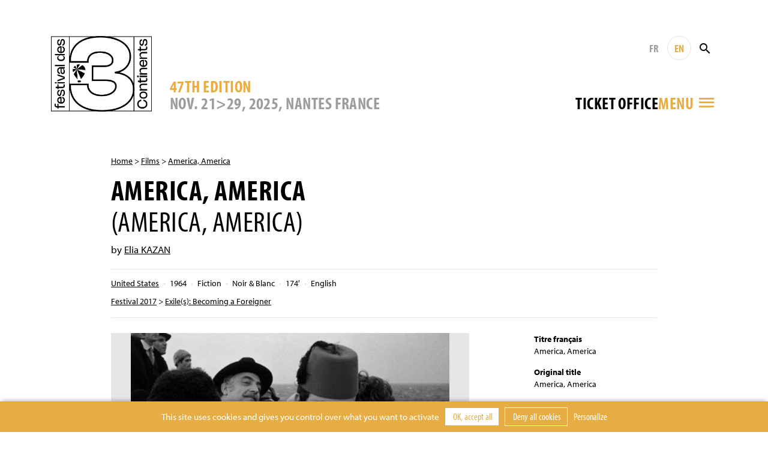

--- FILE ---
content_type: text/html; charset=UTF-8
request_url: https://www.3continents.com/en/film/america-america/
body_size: 9739
content:
<!DOCTYPE html>
<html>
<head>
  <meta charset="utf-8">
  <meta name="viewport" content="width=device-width, initial-scale=1, shrink-to-fit=no">
  <link rel="apple-touch-icon" sizes="180x180" href="https://www.3continents.com/apple-touch-icon.png">
  <link rel="icon" type="image/png" sizes="32x32" href="https://www.3continents.com/favicon-32x32.png">
  <link rel="icon" type="image/png" sizes="16x16" href="https://www.3continents.com/favicon-16x16.png">
  <link rel="manifest" href="https://www.3continents.com/site.webmanifest">
  <link rel="mask-icon" href="https://www.3continents.com/safari-pinned-tab.svg" color="#5bbad5">
  <meta name="msapplication-TileColor" content="#ffffff">
  <meta name="theme-color" content="#ffffff">
  <meta name='robots' content='index, follow, max-image-preview:large, max-snippet:-1, max-video-preview:-1' />
	<style>img:is([sizes="auto" i], [sizes^="auto," i]) { contain-intrinsic-size: 3000px 1500px }</style>
	<title>America, America - Festival des 3 Continents</title>
	<link rel="canonical" href="https://www.3continents.com/fr/film/america-america/" />
	<meta property="og:locale" content="en_US" />
	<meta property="og:type" content="article" />
	<meta property="og:title" content="America, America - Festival des 3 Continents" />
	<meta property="og:url" content="https://www.3continents.com/fr/film/america-america/" />
	<meta property="og:site_name" content="Festival des 3 Continents" />
	<meta property="article:modified_time" content="2025-05-28T09:11:41+00:00" />
	<meta property="og:image" content="https://www.3continents.com/wp-content/uploads/thumbs/fullscreen/a/americaamerica-06-750x421.jpg" />
	<meta property="og:image:width" content="1200" />
	<meta property="og:image:height" content="630" />
	<meta property="og:image:type" content="image/png" />
	<meta name="twitter:card" content="summary_large_image" />
	<meta name="twitter:image" content="https://www.3continents.com/wp-content/uploads/thumbs/fullscreen/a/americaamerica-06-750x421.jpg" />
	<script type="application/ld+json" class="yoast-schema-graph">{"@context":"https://schema.org","@graph":[{"@type":"WebPage","@id":"https://www.3continents.com/fr/film/america-america/","url":"https://www.3continents.com/fr/film/america-america/","name":"America, America - Festival des 3 Continents","isPartOf":{"@id":"https://www.3continents.com/#website"},"datePublished":"2017-10-13T03:22:44+00:00","dateModified":"2025-05-28T09:11:41+00:00","breadcrumb":{"@id":"https://www.3continents.com/fr/film/america-america/#breadcrumb"},"inLanguage":"en-US","potentialAction":[{"@type":"ReadAction","target":["https://www.3continents.com/fr/film/america-america/"]}]},{"@type":"BreadcrumbList","@id":"https://www.3continents.com/fr/film/america-america/#breadcrumb","itemListElement":[{"@type":"ListItem","position":1,"name":"Accueil","item":"https://www.3continents.com/fr/"},{"@type":"ListItem","position":2,"name":"Film","item":"https://www.3continents.com/fr/films/"},{"@type":"ListItem","position":3,"name":"America, America"}]},{"@type":"WebSite","@id":"https://www.3continents.com/#website","url":"https://www.3continents.com/","name":"Festival des 3 Continents","description":"Un site utilisant WordPress","publisher":{"@id":"https://www.3continents.com/#organization"},"potentialAction":[{"@type":"SearchAction","target":{"@type":"EntryPoint","urlTemplate":"https://www.3continents.com/?s={search_term_string}"},"query-input":{"@type":"PropertyValueSpecification","valueRequired":true,"valueName":"search_term_string"}}],"inLanguage":"en-US"},{"@type":"Organization","@id":"https://www.3continents.com/#organization","name":"Festival des 3 Continents","url":"https://www.3continents.com/","logo":{"@type":"ImageObject","inLanguage":"en-US","@id":"https://www.3continents.com/#/schema/logo/image/","url":"https://www.3continents.com/wp-content/uploads/logo-fr.png","contentUrl":"https://www.3continents.com/wp-content/uploads/logo-fr.png","width":500,"height":354,"caption":"Festival des 3 Continents"},"image":{"@id":"https://www.3continents.com/#/schema/logo/image/"}}]}</script>
<link rel='dns-prefetch' href='//use.typekit.net' />
<link rel='stylesheet' id='wp-block-library-css' href='https://www.3continents.com/wp-includes/css/dist/block-library/style.min.css' type='text/css' media='all' />
<style id='classic-theme-styles-inline-css' type='text/css'>
/*! This file is auto-generated */
.wp-block-button__link{color:#fff;background-color:#32373c;border-radius:9999px;box-shadow:none;text-decoration:none;padding:calc(.667em + 2px) calc(1.333em + 2px);font-size:1.125em}.wp-block-file__button{background:#32373c;color:#fff;text-decoration:none}
</style>
<link rel='stylesheet' id='wp-components-css' href='https://www.3continents.com/wp-includes/css/dist/components/style.min.css' type='text/css' media='all' />
<link rel='stylesheet' id='wp-preferences-css' href='https://www.3continents.com/wp-includes/css/dist/preferences/style.min.css' type='text/css' media='all' />
<link rel='stylesheet' id='wp-block-editor-css' href='https://www.3continents.com/wp-includes/css/dist/block-editor/style.min.css' type='text/css' media='all' />
<link rel='stylesheet' id='popup-maker-block-library-style-css' href='https://www.3continents.com/wp-content/plugins/popup-maker/dist/packages/block-library-style.css' type='text/css' media='all' />
<style id='global-styles-inline-css' type='text/css'>
:root{--wp--preset--aspect-ratio--square: 1;--wp--preset--aspect-ratio--4-3: 4/3;--wp--preset--aspect-ratio--3-4: 3/4;--wp--preset--aspect-ratio--3-2: 3/2;--wp--preset--aspect-ratio--2-3: 2/3;--wp--preset--aspect-ratio--16-9: 16/9;--wp--preset--aspect-ratio--9-16: 9/16;--wp--preset--color--black: #000000;--wp--preset--color--cyan-bluish-gray: #abb8c3;--wp--preset--color--white: #ffffff;--wp--preset--color--pale-pink: #f78da7;--wp--preset--color--vivid-red: #cf2e2e;--wp--preset--color--luminous-vivid-orange: #ff6900;--wp--preset--color--luminous-vivid-amber: #fcb900;--wp--preset--color--light-green-cyan: #7bdcb5;--wp--preset--color--vivid-green-cyan: #00d084;--wp--preset--color--pale-cyan-blue: #8ed1fc;--wp--preset--color--vivid-cyan-blue: #0693e3;--wp--preset--color--vivid-purple: #9b51e0;--wp--preset--gradient--vivid-cyan-blue-to-vivid-purple: linear-gradient(135deg,rgba(6,147,227,1) 0%,rgb(155,81,224) 100%);--wp--preset--gradient--light-green-cyan-to-vivid-green-cyan: linear-gradient(135deg,rgb(122,220,180) 0%,rgb(0,208,130) 100%);--wp--preset--gradient--luminous-vivid-amber-to-luminous-vivid-orange: linear-gradient(135deg,rgba(252,185,0,1) 0%,rgba(255,105,0,1) 100%);--wp--preset--gradient--luminous-vivid-orange-to-vivid-red: linear-gradient(135deg,rgba(255,105,0,1) 0%,rgb(207,46,46) 100%);--wp--preset--gradient--very-light-gray-to-cyan-bluish-gray: linear-gradient(135deg,rgb(238,238,238) 0%,rgb(169,184,195) 100%);--wp--preset--gradient--cool-to-warm-spectrum: linear-gradient(135deg,rgb(74,234,220) 0%,rgb(151,120,209) 20%,rgb(207,42,186) 40%,rgb(238,44,130) 60%,rgb(251,105,98) 80%,rgb(254,248,76) 100%);--wp--preset--gradient--blush-light-purple: linear-gradient(135deg,rgb(255,206,236) 0%,rgb(152,150,240) 100%);--wp--preset--gradient--blush-bordeaux: linear-gradient(135deg,rgb(254,205,165) 0%,rgb(254,45,45) 50%,rgb(107,0,62) 100%);--wp--preset--gradient--luminous-dusk: linear-gradient(135deg,rgb(255,203,112) 0%,rgb(199,81,192) 50%,rgb(65,88,208) 100%);--wp--preset--gradient--pale-ocean: linear-gradient(135deg,rgb(255,245,203) 0%,rgb(182,227,212) 50%,rgb(51,167,181) 100%);--wp--preset--gradient--electric-grass: linear-gradient(135deg,rgb(202,248,128) 0%,rgb(113,206,126) 100%);--wp--preset--gradient--midnight: linear-gradient(135deg,rgb(2,3,129) 0%,rgb(40,116,252) 100%);--wp--preset--font-size--small: 13px;--wp--preset--font-size--medium: 20px;--wp--preset--font-size--large: 36px;--wp--preset--font-size--x-large: 42px;--wp--preset--spacing--20: 0.44rem;--wp--preset--spacing--30: 0.67rem;--wp--preset--spacing--40: 1rem;--wp--preset--spacing--50: 1.5rem;--wp--preset--spacing--60: 2.25rem;--wp--preset--spacing--70: 3.38rem;--wp--preset--spacing--80: 5.06rem;--wp--preset--shadow--natural: 6px 6px 9px rgba(0, 0, 0, 0.2);--wp--preset--shadow--deep: 12px 12px 50px rgba(0, 0, 0, 0.4);--wp--preset--shadow--sharp: 6px 6px 0px rgba(0, 0, 0, 0.2);--wp--preset--shadow--outlined: 6px 6px 0px -3px rgba(255, 255, 255, 1), 6px 6px rgba(0, 0, 0, 1);--wp--preset--shadow--crisp: 6px 6px 0px rgba(0, 0, 0, 1);}:where(.is-layout-flex){gap: 0.5em;}:where(.is-layout-grid){gap: 0.5em;}body .is-layout-flex{display: flex;}.is-layout-flex{flex-wrap: wrap;align-items: center;}.is-layout-flex > :is(*, div){margin: 0;}body .is-layout-grid{display: grid;}.is-layout-grid > :is(*, div){margin: 0;}:where(.wp-block-columns.is-layout-flex){gap: 2em;}:where(.wp-block-columns.is-layout-grid){gap: 2em;}:where(.wp-block-post-template.is-layout-flex){gap: 1.25em;}:where(.wp-block-post-template.is-layout-grid){gap: 1.25em;}.has-black-color{color: var(--wp--preset--color--black) !important;}.has-cyan-bluish-gray-color{color: var(--wp--preset--color--cyan-bluish-gray) !important;}.has-white-color{color: var(--wp--preset--color--white) !important;}.has-pale-pink-color{color: var(--wp--preset--color--pale-pink) !important;}.has-vivid-red-color{color: var(--wp--preset--color--vivid-red) !important;}.has-luminous-vivid-orange-color{color: var(--wp--preset--color--luminous-vivid-orange) !important;}.has-luminous-vivid-amber-color{color: var(--wp--preset--color--luminous-vivid-amber) !important;}.has-light-green-cyan-color{color: var(--wp--preset--color--light-green-cyan) !important;}.has-vivid-green-cyan-color{color: var(--wp--preset--color--vivid-green-cyan) !important;}.has-pale-cyan-blue-color{color: var(--wp--preset--color--pale-cyan-blue) !important;}.has-vivid-cyan-blue-color{color: var(--wp--preset--color--vivid-cyan-blue) !important;}.has-vivid-purple-color{color: var(--wp--preset--color--vivid-purple) !important;}.has-black-background-color{background-color: var(--wp--preset--color--black) !important;}.has-cyan-bluish-gray-background-color{background-color: var(--wp--preset--color--cyan-bluish-gray) !important;}.has-white-background-color{background-color: var(--wp--preset--color--white) !important;}.has-pale-pink-background-color{background-color: var(--wp--preset--color--pale-pink) !important;}.has-vivid-red-background-color{background-color: var(--wp--preset--color--vivid-red) !important;}.has-luminous-vivid-orange-background-color{background-color: var(--wp--preset--color--luminous-vivid-orange) !important;}.has-luminous-vivid-amber-background-color{background-color: var(--wp--preset--color--luminous-vivid-amber) !important;}.has-light-green-cyan-background-color{background-color: var(--wp--preset--color--light-green-cyan) !important;}.has-vivid-green-cyan-background-color{background-color: var(--wp--preset--color--vivid-green-cyan) !important;}.has-pale-cyan-blue-background-color{background-color: var(--wp--preset--color--pale-cyan-blue) !important;}.has-vivid-cyan-blue-background-color{background-color: var(--wp--preset--color--vivid-cyan-blue) !important;}.has-vivid-purple-background-color{background-color: var(--wp--preset--color--vivid-purple) !important;}.has-black-border-color{border-color: var(--wp--preset--color--black) !important;}.has-cyan-bluish-gray-border-color{border-color: var(--wp--preset--color--cyan-bluish-gray) !important;}.has-white-border-color{border-color: var(--wp--preset--color--white) !important;}.has-pale-pink-border-color{border-color: var(--wp--preset--color--pale-pink) !important;}.has-vivid-red-border-color{border-color: var(--wp--preset--color--vivid-red) !important;}.has-luminous-vivid-orange-border-color{border-color: var(--wp--preset--color--luminous-vivid-orange) !important;}.has-luminous-vivid-amber-border-color{border-color: var(--wp--preset--color--luminous-vivid-amber) !important;}.has-light-green-cyan-border-color{border-color: var(--wp--preset--color--light-green-cyan) !important;}.has-vivid-green-cyan-border-color{border-color: var(--wp--preset--color--vivid-green-cyan) !important;}.has-pale-cyan-blue-border-color{border-color: var(--wp--preset--color--pale-cyan-blue) !important;}.has-vivid-cyan-blue-border-color{border-color: var(--wp--preset--color--vivid-cyan-blue) !important;}.has-vivid-purple-border-color{border-color: var(--wp--preset--color--vivid-purple) !important;}.has-vivid-cyan-blue-to-vivid-purple-gradient-background{background: var(--wp--preset--gradient--vivid-cyan-blue-to-vivid-purple) !important;}.has-light-green-cyan-to-vivid-green-cyan-gradient-background{background: var(--wp--preset--gradient--light-green-cyan-to-vivid-green-cyan) !important;}.has-luminous-vivid-amber-to-luminous-vivid-orange-gradient-background{background: var(--wp--preset--gradient--luminous-vivid-amber-to-luminous-vivid-orange) !important;}.has-luminous-vivid-orange-to-vivid-red-gradient-background{background: var(--wp--preset--gradient--luminous-vivid-orange-to-vivid-red) !important;}.has-very-light-gray-to-cyan-bluish-gray-gradient-background{background: var(--wp--preset--gradient--very-light-gray-to-cyan-bluish-gray) !important;}.has-cool-to-warm-spectrum-gradient-background{background: var(--wp--preset--gradient--cool-to-warm-spectrum) !important;}.has-blush-light-purple-gradient-background{background: var(--wp--preset--gradient--blush-light-purple) !important;}.has-blush-bordeaux-gradient-background{background: var(--wp--preset--gradient--blush-bordeaux) !important;}.has-luminous-dusk-gradient-background{background: var(--wp--preset--gradient--luminous-dusk) !important;}.has-pale-ocean-gradient-background{background: var(--wp--preset--gradient--pale-ocean) !important;}.has-electric-grass-gradient-background{background: var(--wp--preset--gradient--electric-grass) !important;}.has-midnight-gradient-background{background: var(--wp--preset--gradient--midnight) !important;}.has-small-font-size{font-size: var(--wp--preset--font-size--small) !important;}.has-medium-font-size{font-size: var(--wp--preset--font-size--medium) !important;}.has-large-font-size{font-size: var(--wp--preset--font-size--large) !important;}.has-x-large-font-size{font-size: var(--wp--preset--font-size--x-large) !important;}
:where(.wp-block-post-template.is-layout-flex){gap: 1.25em;}:where(.wp-block-post-template.is-layout-grid){gap: 1.25em;}
:where(.wp-block-columns.is-layout-flex){gap: 2em;}:where(.wp-block-columns.is-layout-grid){gap: 2em;}
:root :where(.wp-block-pullquote){font-size: 1.5em;line-height: 1.6;}
</style>
<link rel='stylesheet' id='wp-smart-crop-renderer-css' href='https://www.3continents.com/wp-content/plugins/wp-smartcrop/css/image-renderer.css' type='text/css' media='all' />
<link rel='stylesheet' id='adobe-fonts-css' href='https://use.typekit.net/vwc6xyl.css' type='text/css' media='all' />
<link rel='stylesheet' id='bootstrap-css' href='https://www.3continents.com/wp-content/themes/f3c/assets/css/bootstrap.min.css' type='text/css' media='all' />
<link rel='stylesheet' id='main-style-css' href='https://www.3continents.com/wp-content/themes/f3c/style.20251114.css' type='text/css' media='all' />
<script type="text/javascript" src="https://www.3continents.com/wp-content/themes/f3c/assets/js/jquery-3.5.1.min.js" id="jquery-js"></script>
<script type="text/javascript" src="https://www.3continents.com/wp-content/themes/f3c/assets/js/popper.min.js" id="popper-js"></script>
<script type="text/javascript" src="https://www.3continents.com/wp-content/themes/f3c/assets/js/bootstrap.min.js" id="bootstrap-js"></script>
<script type="text/javascript" src="https://www.3continents.com/wp-content/themes/f3c/assets/js/swiper.min.js" id="swiper-js"></script>
<link rel="https://api.w.org/" href="https://www.3continents.com/wp-json/" /><link rel="alternate" title="oEmbed (JSON)" type="application/json+oembed" href="https://www.3continents.com/wp-json/oembed/1.0/embed?url=https%3A%2F%2Fwww.3continents.com%2Fen%2Ffilm%2Famerica-america%2F" />
<link rel="alternate" title="oEmbed (XML)" type="text/xml+oembed" href="https://www.3continents.com/wp-json/oembed/1.0/embed?url=https%3A%2F%2Fwww.3continents.com%2Fen%2Ffilm%2Famerica-america%2F&#038;format=xml" /></head>
<body>

<header class="header container-fluid">

  <div class="header-inner container">

    <a href="https://www.3continents.com/en" class="header-logo-mobile"><img class="img-fluid" src="https://www.3continents.com/wp-content/themes/f3c/assets/img/logo-fr.png" alt="Festival 3 Continents"></a>
    <a href="https://www.3continents.com/en" class="header-logo"><img class="img-fluid" src="https://www.3continents.com/wp-content/themes/f3c/assets/img/logo-fr.png" alt="Festival 3 Continents"></a>
    <!-- <div class="header-international"><img class="img-fluid" src="https://www.3continents.com/wp-content/themes/f3c/assets/img/montgolfiere-en.png" alt="Compétition internationale"></div> -->

    <div class="header-middle">
      <div class="header-edition d-none d-md-block">
        <div class="header-edition-num">47th edition</div>
        <div class="header-edition-dates">NOV. 21>29, 2025, Nantes France</div>
      </div>

      <div class="header-right">
        <div class="header-tools">
          <a href="https://www.3continents.com/fr/film/america-america/" title="Français" class="header-langue">FR</a>
          <a href="https://www.3continents.com/en/film/america-america/" title="English" class="header-langue active">EN</a>
          <form action="https://www.3continents.com/en/" method="get" class="search-form"><input type="text" name="s" value="" placeholder="Rechercher" class="search-input"><button class="search-button"><i class="icon-search"></i></button></form>
        </div>
        <div class="header-tools-2">
          <div class="billetterie-toggle"> <div class="billetterie-toggle-text"><a href="https://www.3continents.com/en/infos-pratiques/billetterie-2025/" alt="" target="_blank">Ticket office</a></div></div>          <div class="menu-toggle">
            <div class="header-tools menu-tools">
              <a href="https://www.3continents.com/fr/film/america-america/" title="Français" class="header-langue">FR</a>
              <a href="https://www.3continents.com/en/film/america-america/" title="English" class="header-langue active">EN</a>
            </div>
            <div class="menu-toggle-text">Menu</div>
            <i class="icon-menu"></i>
          </div>
        </div>
      </div>
    </div>

  </div>
  <div class="header-edition-mobile container">
    NOV. 21>29, 2025, Nantes France  </div>

  <nav class="nav-inner container">
    <div class="row">
      <div class="col-md-4">
        <ul id="menu"><li><a href="https://www.3continents.com/en/47e-edition-2025/">Festival 2025</a><div class="nav-sub"><ul><li><a href="https://www.3continents.com/en/programme/2025/">47th edition</a></li><li><a href="https://www.3continents.com/en/?page_id=67586/">2025 Ticketing</a></li><li><a href="https://www.3continents.com/en/infos-pratiques/">General Informations</a></li><li class="nav-sub-item"><a href="https://www.3continents.com/en/infos-pratiques/les-lieux/">Venues and Access</a></li><li class="nav-sub-item"><a href="https://www.3continents.com/en/infos-pratiques/venir-a-nantes/">Coming to Nantes</a></li><li class="nav-sub-item"><a href="https://www.3continents.com/en/infos-pratiques/se-restaurer/">Restaurants</a></li><li><a href="https://www.3continents.com/en/presse-pros/">Professionals and press</a></li><li class="nav-sub-item"><a href="https://www.3continents.com/en/presse-pros/presse-communication-2025/">Press and communication 2025</a></li><li class="nav-sub-item"><a href="https://www.3continents.com/en/presse-pros/demande-d-accreditation/">Accreditation Requests</a></li><li class="nav-sub-item"><a href="https://www.3continents.com/en/presse-pros/inscrire-un-film/">Submit a film</a></li><li><a href="https://www.3continents.com/en/soutenir/partenaires/">Official partners</a></li><li><a href="https://www.3continents.com/en/les-3-continents/equipe/">Team</a></li></ul></div></li><li><a href="https://www.3continents.com/en/parcours-scolaires/">School screenings 2025</a><div class="nav-desc">Programming for school audiences, educational tools and suggested itineraries</div><div class="nav-sub"><ul><li><a href="https://www.3continents.com/en/parcours-scolaires/selection-jeunes-publics/">Young audiences program and educational resources</a></li><li class="nav-sub-item"><a href="https://www.3continents.com/en/parcours-scolaires/selection-jeunes-publics/maternelles-et-primaires-premiers-pas-vers-les-3-continents/">Kindergarten and elementary school: First Steps Towards the 3 Continents</a></li><li class="nav-sub-item"><a href="https://www.3continents.com/en/parcours-scolaires/selection-jeunes-publics/colleges-et-lycees-extrait-du-programme-thematique/">Middle and high school: extract from the thematic program</a></li><li class="nav-sub-item"><a href="https://www.3continents.com/en/parcours-scolaires/selection-jeunes-publics/precedentes-selections/">Previous selections</a></li><li><a href="https://www.3continents.com/en/parcours-scolaires/ressources-pedagogiques/">Educational resources</a></li><li><a href="https://www.3continents.com/en/parcours-scolaires/selection-jeunes-publics/colleges-et-lycees-extrait-du-programme-thematique/travaux-des-eleves/">Students Work</a></li></ul></div></li><li><a href="https://www.3continents.com/en/production-and-storytelling/">Production and Storytelling</a><div class="nav-desc">Professional side of the festival: training workshops initiating to international co-production throughout the year</div><div class="nav-sub"><ul><li><a href="https://www.3continents.com/en/production-and-storytelling/decouvrir/">Discovering</a></li><li class="nav-sub-item"><a href="https://www.3continents.com/en/production-and-storytelling/decouvrir/formation-professionnelle/">Professional training</a></li><li class="nav-sub-item"><a href="https://www.3continents.com/en/production-and-storytelling/decouvrir/carte-des-ateliers/">Workshops map</a></li><li class="nav-sub-item"><a href="https://www.3continents.com/en/production-and-storytelling/decouvrir/films-alumni/">Films Gallery</a></li><li class="nav-sub-item"><a href="https://www.3continents.com/en/production-and-storytelling/decouvrir/temoignages/">Testimonies</a></li><li><a href="https://www.3continents.com/en/programme/2021/pas-20-ans/">PAS ★ 20th Anniversary</a></li><li><a href="https://www.3continents.com/en/production-and-storytelling/se-former/">Training</a></li><li class="nav-sub-item"><a href="https://www.3continents.com/en/production-and-storytelling/se-former/nantes/">Nantes</a></li><li class="nav-sub-item"><a href="https://www.3continents.com/en/production-and-storytelling/se-former/pas-parana/">Asunción</a></li><li class="nav-sub-item"><a href="https://www.3continents.com/en/production-and-storytelling/se-former/dubai/">Dubaï</a></li><li class="nav-sub-item"><a href="https://www.3continents.com/en/production-and-storytelling/se-former/fortaleza/">Fortaleza</a></li><li class="nav-sub-item"><a href="https://www.3continents.com/en/production-and-storytelling/se-former/sderot/">Sderot</a></li><li class="nav-sub-item"><a href="https://www.3continents.com/en/production-and-storytelling/se-former/taipei/">Taipei | Manila</a></li><li><a href="https://www.3continents.com/en/production-and-storytelling/candidater/">Applying</a></li><li class="nav-sub-item"><a href="https://www.3continents.com/en/production-and-storytelling/candidater/reglements/">Regulations</a></li><li class="nav-sub-item"><a href="https://www.3continents.com/en/production-and-storytelling/candidater/formulaires/">Forms</a></li><li><a href="https://www.3continents.com/en/production-and-storytelling/travailler/">Working</a></li><li class="nav-sub-item"><a href="https://www.3continents.com/en/production-and-storytelling/travailler/documents-ressources/">Educational Resources</a></li><li class="nav-sub-item"><a href="https://www.3continents.com/en/production-and-storytelling/travailler/reseau-professionnel/">Networking</a></li><li><a href="https://www.3continents.com/en/production-and-storytelling/rechercher/">Researching</a></li><li class="nav-sub-item"><a href="https://www.3continents.com/en/production-and-storytelling/rechercher/universitaire-en-residence/">Scholar in Residence</a></li></ul></div></li><li><a href="https://www.3continents.com/en/actions-culturelles/">Cultural action</a><div class="nav-desc">A wide range of workshops throughout the year, to learn about the cinematographies of the three continents  </div><div class="nav-sub"><ul><li><a href="https://www.3continents.com/en/actions-culturelles/la-mediation/">Mediation to three continents films</a></li><li><a href="https://www.3continents.com/en/actions-culturelles/la-mediation/seances-accompagnees/">Film debates</a></li><li><a href="https://www.3continents.com/en/actions-culturelles/ateliers-critique/">Film analysis</a></li><li><a href="https://www.3continents.com/en/actions-culturelles/ateliers-de-realisation/">Casting and acting direction</a></li><li><a href="https://www.3continents.com/en/actions-culturelles/ateliers-fond-vert/">Animated images</a></li><li><a href="https://www.3continents.com/en/actions-culturelles/metiers-du-cinema/">Film professions</a></li><li><a href="https://www.3continents.com/en/actions-culturelles/pendant-le-festival/">During the festival</a></li></ul></div></li><li><a href="https://www.3continents.com/en/soutenir/">Support</a><div class="nav-desc">Join the festival as a volunteer, partner or sponsor</div><div class="nav-sub"><ul><li><a href="https://www.helloasso.com/associations/festival-des-3-continents/formulaires/1/en/">Donate</a></li><li><a href="https://www.3continents.com/en/soutenir/devenir-partenaire/">Become a partner</a></li><li><a href="https://www.3continents.com/en/soutenir/devenir-benevole/">Become a volunteer</a></li><li><a href="https://www.3continents.com/en/soutenir/heberger-un-e-invite-e/">Host a guest</a></li></ul></div></li><li><a href="https://www.3continents.com/en/les-3-continents/">The 3 Continents</a><div class="nav-desc">Discover the 3 Continents association and the history of the festival</div><div class="nav-sub"><ul><li><a href="https://www.3continents.com/en/les-3-continents/decouvrir/">About us</a></li><li><a href="https://www.3continents.com/en/les-3-continents/nos-engagements/">Our commitments</a></li><li class="nav-sub-item"><a href="https://www.3continents.com/en/les-3-continents/nos-engagements/developpement-durable/">Sustainable Event</a></li><li class="nav-sub-item"><a href="https://www.3continents.com/en/les-3-continents/nos-engagements/parite-et-diversite/">Parity and Inclusion</a></li><li class="nav-sub-item"><a href="https://www.3continents.com/en/les-3-continents/nos-engagements/accessibilite/">Accessibility</a></li><li><a href="https://www.3continents.com/en/les-3-continents/l-association/">Association</a></li></ul></div></li><li><a href="https://www.3continents.com/en/ledition-2015/">Archives</a><div class="nav-desc">All the films of the previous editions since 1979</div><div class="nav-sub"><ul><li><a href="https://www.3continents.com/en/editions/">Previous Editions</a></li><li><a href="https://www.3continents.com/en/films/" aria-current="page">Films Directory</a></li></ul></div></li></ul>      </div>
    </div>
  </nav>
  <div class="nav-tools container">
    <a href="https://www.3continents.com/fr/film/america-america/" title="Français" class="header-langue">FR</a>
    <a href="https://www.3continents.com/en/film/america-america/" title="English" class="header-langue active">EN</a>
        <form action="https://www.3continents.com/en/" method="get" class="search-form"><input type="text" name="s" value="" placeholder="Rechercher" class="search-input"><button class="search-button search-button-mobile"><i class="icon-search"></i></button></form>
  </div>

</header>

<main class="container page film">

<p class="ariane"><a href="https://www.3continents.com/en">Home</a> > <a href="https://www.3continents.com/en/films/">Films</a> > <a href="https://www.3continents.com/en/film/america-america/">America, America</a></p><h1>America, America<br><span>(America, America)</span></h1><p class="realisateur">by <a href="https://www.3continents.com/en/individu/elia-kazan/">Elia KAZAN</a></p><div class="film-infos"><ul class="film-infos-line"><li><a href="https://www.3continents.com/en/pays/etats-unis/">United States</a></li><li>1964</li><li>Fiction</li><li>Noir & Blanc</li><li>174&prime;</li><li>English</li></ul><ul class="film-infos-line"><li><a href="https://www.3continents.com/en/programme/2017/">Festival 2017</a> > <a href="https://www.3continents.com/en/programme/2017/exil-s-devenir-etranger/">Exile(s): Becoming a Foreigner</a></li></ul></div><div class="row"><div class="col-md-8"><div class="diapo swiper-container diapo-contain"><div class="swiper-wrapper"><div class="swiper-slide"><img src="https://www.3continents.com/wp-content/uploads/thumbs/fullscreen/a/americaamerica-06-750x421.jpg" alt="americaamerica-06" class="img-fluid" ></div></div></div><div class="content"><div class="text"><p><i>America America</i> follows the odyssey of Stavros, a young Greek from Cappadocia, a region persecuted by the Turks at the end of the 19th century. On the roads of Anatolia, his daily life is rhythmed by such dreadful ups and downs that corruption become his only way of coping with life. In this initiatory and picaresque story bordering on autobiography Stavros is the figure of the tension between two cultures – that of his home country and that of his host country. Elia Kazan films the time spent travelling as a time of uprooting, as a poetry of migrant bodies coming into contact with wavering identities.<b> Christian Delage</b></p>
</div></div></div><div class="col-md-3 offset-md-1"><ul class="film-generique"><li><strong>Titre français</strong><br>America, America</li><li><strong>Original title</strong><br>America, America</li><li><strong>Photo</strong><br>Haskell WEXLER</li><li><strong>Cadre</strong><br>Harlow STENGEL</li><li><strong>Montage</strong><br>Dede ALLEN</li><li><strong>Son</strong><br>Jean BAGLEY, John FITZSTEPHENS, Lee Roy ROBBINS</li><li><strong>Musique</strong><br>Manos HATZIDAKIS</li><li><strong>Interprétation</strong><br>Stathis GIALLELIS, Frank WOLFF, Harry DAVIS, Elena KARAM, Estelle HEMSLEY, Lou ANTONIO, Gregory ROZAKIS</li><li><strong>Directeur de production</strong><br>Charles H. MAGUIRE, Elia KAZAN</li><li><strong>Directeur artistique</strong><br>Vassilis PHOTOPOULOS</li><li><strong>Print</strong><br>Cinémathèque royale de Belgique : <a href="mailto:&#97;&#99;&#99;&#101;&#115;&#115;&#64;&#99;&#105;&#110;&#101;&#109;&#97;&#116;&#101;&#107;&#46;&#98;&#101;">&#97;&#99;&#99;&#101;&#115;&#115;&#64;&#99;&#105;&#110;&#101;&#109;&#97;&#116;&#101;&#107;&#46;&#98;&#101;</a></li><li><strong>Support de projection</strong><br>35 mm</li></ul></div></div><section class="rebond"><h2>Read more</h2><div class="row"><a href="https://www.3continents.com/en/film/la-riziere/" class="col-md-4 col-6 mod mod-film"><div class="mod-inner"><div class="mod-image"><img class="img-fluid" src="https://www.3continents.com/wp-content/uploads/thumbs/medium/2/20052318-660x350.jpg" ></div><div class="mod-title">The Rice Paddy</div><div class="mod-subtitle">(Tian Ge )</div><div class="mod-text">by ZHU Xiaoling<br>China, France — 2010</div></div></a><a href="https://www.3continents.com/en/film/luna-papa/" class="col-md-4 col-6 mod mod-film"><div class="mod-inner"><div class="mod-image"><img class="img-fluid" src="https://www.3continents.com/wp-content/uploads/thumbs/medium/l/lunapapa-660x350.jpg" ></div><div class="mod-title">Moonfather</div><div class="mod-subtitle">(Luna Papa)</div><div class="mod-text">by Bakhtiar KHUDOYNAZAROV<br>Tajikistan — 1999</div></div></a><a href="https://www.3continents.com/en/film/tu-as-ete-pese-dans-la-balance-mais-tu-as-ete-juge-insuffisant/" class="col-md-4 col-6 mod mod-film"><div class="mod-inner"><div class="mod-image"></div><div class="mod-title">Tu as été pesé dans la balance, mais tu as été jugé insuffisant</div><div class="mod-subtitle">(Tininbang, ka ngunit kulang)</div><div class="mod-text">by Lino BROCKA<br>Philippines — 1974</div></div></a></div></section>
</main>

<!-- FOOTER -->
<footer class="footer">
  <div class="container-fluid footer-thanks"><div class="container"><p>The Festival thanks warmly all its partners for their support along with all the volunteers, public and everyone who makes it happen.</p></div></div>
  <div class="container-fluid footer-partners"><div class="container"><ul><li><a href="http://www.nantes.fr/home.html" target="_blank"><img src="https://www.3continents.com/wp-content/uploads/thumbs/partner/0/015_vdn_logo-blanc__rvb-1-100x39.jpg"  alt="Ville de Nantes"></a></li><li><a href="https://metropole.nantes.fr/" target="_blank"><img src="https://www.3continents.com/wp-content/uploads/thumbs/partner/l/logo-noir-100x42.jpg"  alt="Nantes Métropole"></a></li><li><a href="http://www.loire-atlantique.fr/" target="_blank"><img src="https://www.3continents.com/wp-content/uploads/thumbs/partner/c/cd44_noir-2-95x50.jpg"  alt="Conseil Général de Loire Atlantique"></a></li><li><a href="http://www.cnc.fr/" target="_blank"><img src="https://www.3continents.com/wp-content/uploads/thumbs/partner/l/logo-cnc-2-100x33.jpg"  alt="CNC"></a></li><li><a href="http://www.culturecommunication.gouv.fr/Regions/Drac-Pays-de-la-Loire" target="_blank"><img src="https://www.3continents.com/wp-content/uploads/pref_region_pays_de_la_loire_cmjn-jpeg-scaled-1.jpg"  alt="DRAC"></a></li><li class="sep"><a href="https://www.telerama.fr/" target="_blank"><img src="https://www.3continents.com/wp-content/uploads/thumbs/partner/t/telerama_logo-100x36.png"  alt="Télérama"></a></li><li><a href="https://www.cahiersducinema.com/" target="_blank"><img src="https://www.3continents.com/wp-content/uploads/thumbs/partner/p/png_noir_logo-cahiers-1-100x45.png"  alt="Cahiers du Cinéma"></a></li><li><a href="https://www.lesinrocks.com/" target="_blank"><img src="https://www.3continents.com/wp-content/uploads/thumbs/partner/i/inrockuptibles_logo_grand-100x28.png"  alt="Les Inrockuptibles"></a></li><li><a href="https://revue-positif.com/" target="_blank"><img src="https://www.3continents.com/wp-content/uploads/thumbs/partner/p/positif-noir-100x38.jpg"  alt="Positif"></a></li></ul></div></div>
  <div class="container-fluid footer-bottom">
    <div class="container">
      <div class="row">
        <div class="col-md-7 order-md-1 order-2 footer-contact">
          LES 3 CONTINENTS<br />
7 rue de l’Héronnière <br />
BP 43302<br />
44033 Nantes Cedex 1 <br />
France <br />
+33 (0)2 40 69 74 14        </div>
        <div class="col-md-5 order-md-2 order-1 footer-news">
          <p class="newsform-title">Subscribe<br>to our newsletter</p>
          <form class="newsform">
            <input class="newsform-email" type="text" name="email" placeholder="Your email address" required="required">
            <button class="newsform-button"><i class="icon-right"></i></button>
            <div class="newsform-response">
              <div class="newsform-response-text"></div>
              <div class="newsform-response-close newsform-button"><i class="icon-close"></i></div>
            </div>
          </form>
          <ul id="menu-footer"><li><a href="mailto:administration@3continents.com">Contact</a></li><li><a href="https://www.3continents.com/en/credits/">Credits</a></li></ul>        </div>
      </div>
    </div>
  </div>
</footer>

<script type="speculationrules">
{"prefetch":[{"source":"document","where":{"and":[{"href_matches":"\/*"},{"not":{"href_matches":["\/wp-*.php","\/wp-admin\/*","\/wp-content\/uploads\/*","\/wp-content\/*","\/wp-content\/plugins\/*","\/wp-content\/themes\/f3c\/*","\/*\\?(.+)"]}},{"not":{"selector_matches":"a[rel~=\"nofollow\"]"}},{"not":{"selector_matches":".no-prefetch, .no-prefetch a"}}]},"eagerness":"conservative"}]}
</script>
<script type="text/javascript">
/* <![CDATA[ */
	var relevanssi_rt_regex = /(&|\?)_(rt|rt_nonce)=(\w+)/g
	var newUrl = window.location.search.replace(relevanssi_rt_regex, '')
	history.replaceState(null, null, window.location.pathname + newUrl + window.location.hash)
/* ]]> */
</script>
<script type="text/javascript" id="jquery.wp-smartcrop-js-extra">
/* <![CDATA[ */
var wpsmartcrop_options = {"focus_mode":"power-lines"};
/* ]]> */
</script>
<script type="text/javascript" src="https://www.3continents.com/wp-content/plugins/wp-smartcrop/js/jquery.wp-smartcrop.min.js" id="jquery.wp-smartcrop-js"></script>
<script type="text/javascript" id="main-script-js-extra">
/* <![CDATA[ */
var url = {"home":"https:\/\/www.3continents.com\/","ajax":"https:\/\/www.3continents.com\/wp-admin\/admin-ajax.php"};
var i10n = {"aucun_resultat":"No result","chargement_resultats":"Loading more results","inscription_en_cours":"Registration underway","recherche_en_cours":"Searching","rechercher":"search","recherchez":"Search","renseigner_email":"Please enter your email address","requis":"required","votre email":"your email"};
/* ]]> */
</script>
<script type="text/javascript" src="https://www.3continents.com/wp-content/themes/f3c/assets/js/main.min.20210825.js" id="main-script-js"></script>

<script type="text/javascript" src="https://www.3continents.com/wp-content/themes/f3c/assets/js/tarteaucitron.js?v3"></script>
<script type="text/javascript">
tarteaucitron.init({
  "privacyUrl": '' /* Privacy policy url */,
  "hashtag": '#tarteaucitron' /* Open the panel with this hashtag */,
  "cookieName": 'tarteaucitron' /* Cookie name */,
  "orientation": 'bottom' /* Banner position (top - bottom) */,
  "showAlertSmall": false /* Show the small banner on bottom right */,
  "cookieslist": false /* Show the cookie list */,
  "showIcon": true /* Show cookie icon to manage cookies */,
  "iconPosition": 'BottomRight' /* BottomRight, BottomLeft, TopRight and TopLeft */,
  "adblocker": false /* Show a Warning if an adblocker is detected */,
  "DenyAllCta": true /* Show the deny all button */,
  "AcceptAllCta": true /* Show the accept all button when highPrivacy on */,
  "highPrivacy": true /* HIGHLY RECOMMANDED Disable auto consent */,
  "handleBrowserDNTRequest": false /* If Do Not Track == 1, disallow all */,
  "removeCredit": true /* Remove credit link */,
  "moreInfoLink": true /* Show more info link */,
  "useExternalCss": true /* If false, the tarteaucitron.css file will be loaded */,
  "useExternalJs": false /* If false, the tarteaucitron.js file will be loaded */,
  //"cookieDomain": ".my-multisite-domaine.fr", /* Shared cookie for multisite */
  "readmoreLink": '' /* Change the default readmore link */,
  "mandatory": true /* Show a message about mandatory cookies */
});
tarteaucitron.user.gtagUa = 'UA-69788336-1';
(tarteaucitron.job = tarteaucitron.job || []).push('gtag');
</script>

<script>
    (function(d){
      var s = d.createElement("script");
      /* uncomment the following line to override default position*/
      /* s.setAttribute("data-position", 3);*/
      /* uncomment the following line to override default size (values: small, large)*/
      /* s.setAttribute("data-size", "small");*/
      /* uncomment the following line to override default language (e.g., fr, de, es, he, nl, etc.)*/
      /* s.setAttribute("data-language", "language");*/
      /* uncomment the following line to override color set via widget (e.g., #053f67)*/
      /* s.setAttribute("data-color", "#053e67");*/
      /* uncomment the following line to override type set via widget (1=person, 2=chair, 3=eye, 4=text)*/
      /* s.setAttribute("data-type", "1");*/
      /* s.setAttribute("data-statement_text:", "Our Accessibility Statement");*/
      /* s.setAttribute("data-statement_url", "http://www.example.com/accessibility")";*/
      /* uncomment the following line to override support on mobile devices*/
      /* s.setAttribute("data-mobile", true);*/
      /* uncomment the following line to set custom trigger action for accessibility menu*/
      /* s.setAttribute("data-trigger", "triggerId")*/
      s.setAttribute("data-account", "FInVRbio5h");
      s.setAttribute("src", "https://cdn.userway.org/widget.js");
      (d.body || d.head).appendChild(s);
    })(document)
    </script>
    <noscript>Please ensure Javascript is enabled for purposes of <a href="https://userway.org">website accessibility</a></noscript>
  

</body>
</html>
